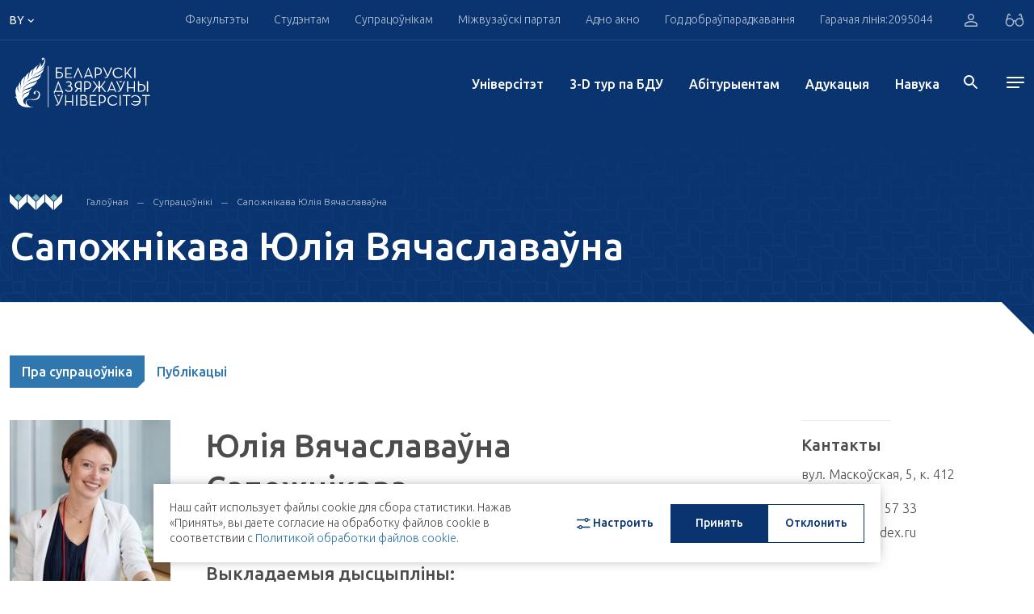

--- FILE ---
content_type: text/html; charset=UTF-8
request_url: https://bsu.by/by/employee/69467-d?bxajaxid=b7f317044dcff03398ebbcf77a6f8aa8&activeTab=biography
body_size: 705
content:
{"text":"\u0411\u0438\u043e\u0433\u0440\u0430\u0444\u0438\u044f","key":"biography","active":false,"calendar":null,"rightData":[{"contacts":[{"title":"\u041a\u0430\u043d\u0442\u0430\u043a\u0442\u044b","address":"\u0432\u0443\u043b. \u041c\u0430\u0441\u043a\u043e\u045e\u0441\u043a\u0430\u044f, 5, \u043a. 412","phones":[{"phone":"+375 (17) 200 57 33","type":null}],"site":null,"emails":["yuliya33@yandex.ru"],"social":null,"office_hours":null,"office_hours_title":"\u041f\u0440\u044b\u0451\u043c\u043d\u044b\u044f \u0433\u0430\u0434\u0437\u0456\u043d\u044b"}]}],"data":{"type":"biography","data":{"image":"\/upload\/cacheResize\/5d1\/9a5\/a130dea572828a3f0092321664d8c6f8.jpg","name":"\u042e\u043b\u0456\u044f \u0412\u044f\u0447\u0430\u0441\u043b\u0430\u0432\u0430\u045e\u043d\u0430<br>\u0421\u0430\u043f\u043e\u0436\u043d\u0456\u043a\u0430\u0432\u0430","status":"\u0421\u0442\u0430\u0440\u0448\u044b \u0432\u044b\u043a\u043b\u0430\u0434\u0447\u044b\u043a<br>","text":"<h3>\u0412\u044b\u043a\u043b\u0430\u0434\u0430\u0435\u043c\u044b\u044f \u0434\u044b\u0441\u0446\u044b\u043f\u043b\u0456\u043d\u044b: <\/h3>\r\n<ul>\r\n\t<li>\u0422\u044b\u043c\u0431\u0456\u043b\u0434\u0456\u043d\u0433<\/li>\r\n\t<li>\r\n\t\u0406\u043d\u0442\u044d\u043d\u0441\u0456\u045e\u043d\u044b\u044f \u0442\u044d\u0445\u043d\u0430\u043b\u043e\u0433\u0456\u0456 \u043d\u0430\u0432\u0443\u0447\u0430\u043d\u043d\u044f \u0456 \u0440\u0430\u0437\u0432\u0456\u0446\u0446\u044f \u043f\u0435\u0440\u0441\u0430\u043d\u0430\u043b\u0443<\/li>\r\n\t<li>\r\n\t\u0421\u0443\u0447\u0430\u0441\u043d\u044b\u044f \u0442\u044d\u043e\u0440\u044b\u0456 \u0456 \u043f\u0440\u0430\u043a\u0442\u044b\u043a\u0456 \u043a\u0456\u0440\u0430\u0432\u0430\u043d\u043d\u044f \u043f\u0435\u0440\u0441\u0430\u043d\u0430\u043b\u0430\u043c<\/li>\r\n<\/ul>","experience":[{"title":"","items":[{"date":"","text":""}]}],"html":""}},"dopdata":{"type":"titles","data":{"title":"\u041d\u0430\u0433\u0440\u0430\u0434\u044b \u0438 \u0437\u0432\u0430\u043d\u0438\u044f","image":null,"slider":null,"coltextTitle":"\u041d\u0430\u0432\u0443\u043a\u043e\u0432\u044b\u044f \u0456\u043d\u0442\u0430\u0440\u044d\u0441\u044b","coltext":null}}}

--- FILE ---
content_type: application/javascript
request_url: https://bsu.by/local/assets/source/plugins/bvi/js/bvi.min.js
body_size: 5652
content:
/*!
 * Button visually impaired v1.0.8
 */ !function(i){i.bvi=function(e){var t,v,a,s,b,n,l,c,r,o,d,h=i.extend({bvi_target:".bvi-open",bvi_theme:"black",bvi_font:"arial",bvi_font_size:16,bvi_letter_spacing:"normal",bvi_line_height:"normal",bvi_images:!0,bvi_reload:!1,bvi_fixed:!0,bvi_voice:!0,bvi_flash_iframe:!0,bvi_hide:!1},e);this.cookieExists="true"===Cookies.get("coockie_functional"),this.cookieExists||Cookies.remove("bvi-panel-active",{path:"/"}),console.log("Button visually impaired v1.0.8");var g=function i(){var e=window.navigator.userAgent,t=e.indexOf("MSIE ");if(t>0)return parseInt(e.substring(t+5,e.indexOf(".",t)),10);if(e.indexOf("Trident/")>0){var v=e.indexOf("rv:");return parseInt(e.substring(v+3,e.indexOf(".",v)),10)}var a=e.indexOf("Edge/");return a>0&&parseInt(e.substring(a+5,e.indexOf(".",a)),10)}(),f=h.bvi_target;function m(){"true"===Cookies.get("bvi-voice")?i(".bvi-link").show():i(".bvi-link").hide()}function u(i){"true"===Cookies.get("bvi-voice")?responsiveVoice.voiceSupport()&&(responsiveVoice.setDefaultVoice("Russian Female"),responsiveVoice.cancel(),responsiveVoice.speak(i)):responsiveVoice.cancel()}function p(){responsiveVoice.voiceSupport()||g>=11||g>=10||g>=9?(responsiveVoice.setDefaultVoice("Russian Female"),i(".bvi-voice").each(function(e){var t="bvi-voice-text-id-"+e;i(this).wrapInner('<div class="bvi-voice-text '+t+'"></div>'),i(this).prepend('<div class="bvi bvi-link" data-bvi-voice-class=".'+t+'"><div class="bvi-btn-group"><a href="#" class="bvi-play bvi-btn bvi-btn-outline-dark bvi-btn-sm">Воспроизвести</a><a href="#" class="bvi-stop bvi-btn bvi-btn-outline-dark bvi-btn-sm">Стоп</i></a></div></div>')}),i(".bvi-play").click(function(){var e=i(this).parent().parent().data("bvi-voice-class"),t=i(e).text();return e?"true"===Cookies.get("bvi-voice")&&responsiveVoice.speak(t):responsiveVoice.cancel(),!1}),i(".bvi-stop").click(function(){return responsiveVoice.cancel(),!1})):(i(".bvi-btn-voice").hide(),k("data-bvi-voice","bvi-voice",!1),console.log("Ваш браузер не поддерживает синтез речи."))}function k(e,t,v){Cookies.set(t,v,{path:"/",expires:1}),i(".bvi-body").attr(e,Cookies.get(t)),_()}function _(){var e;"true"===(e=Cookies.get("bvi-images"))&&i("img").each(function(){if(i(this).removeClass("grayscale"),i(this).show(),i(".bvi-img-off").remove(),11==g||10==g||9==g){var e=i(this).attr("data-bvi-img-orign")||this.src;this.src=e}}),"false"===e&&(i(".bvi-img-off").remove(),i("img").each(function(){i(this).removeClass("grayscale"),i(this).hide();var e=this.alt||"Нет описания к изображению",t=i(this).attr("class")||"",v=i(this).attr("id")||"";i(this).after(i('<div class="bvi-img-off '+t+'" id="'+v+'" style="width: '+i(this).width()+"px; height: "+i(this).height()+'px">').html(e))})),"grayscale"===e&&i("img").each(function(){if(i(this).show(),i(this).addClass("grayscale"),i(".bvi-img-off").remove(),11==g||10==g||9==g){i(this).attr("data-bvi-img-orign",this.src);var e=function i(e){var t=document.createElement("canvas"),v=t.getContext("2d"),a=new Image;a.src=e,t.width=a.width,t.height=a.height,v.drawImage(a,0,0);for(var s=v.getImageData(0,0,t.width,t.height),b=0;b<s.height;b++)for(var n=0;n<s.width;n++){var l=4*b*s.width+4*n,c=(s.data[l]+s.data[l+1]+s.data[l+2])/3;s.data[l]=c,s.data[l+1]=c,s.data[l+2]=c}return v.putImageData(s,0,0,0,0,s.width,s.height),t.toDataURL()}(this.src);this.src=e}})}function $(){8==g||7==g||6==g||5==g?console.log("Браузер не поддерживается."):"true"===Cookies.get("bvi-panel-active")?(i(f).hide().after(i('<a href="#" class="bvi-panel-close" title="Обычная версия сайта">Обычная версия сайта</a>')),i("head").append('<meta name="viewport" content="width=device-width, initial-scale=1, shrink-to-fit=no">'),i("body").wrapInner('<div class="bvi-body"></div>'),i("body").prepend('<div class="bvi bvi-panel">\n    <div class="bvi-container bvi-my-auto">\n        <div class="bvi-row">\n            <div class="bvi-col-sm-3 bvi-col-md-6 bvi-col-lg-2 bvi-p-0">\n                <div class="bvi-text-center">\n                    <div class="bvi-title bvi-mb-2">Размер шрифта</div>\n                    <div class="bvi-btn-group">\n                        <a href="#" id="bvi-font-size-less" class="bvi-btn bvi-btn-outline-dark bg" title="Уменьшить размер шрифта"><i class="bvi-icon bvi-font"></i><i class="bvi-icon bvi-minus"></i></a>\n                        <a href="#" id="bvi-font-size-more" class="bvi-btn bvi-btn-outline-dark" title="Увеличить размер шрифта"><i class="bvi-icon bvi-font"></i><i class="bvi-icon bvi-plus"></i></a>\n                    </div>\n                </div>\n            </div>\n            <div class="bvi-col-sm-5 bvi-col-md-6 bvi-col-lg-3 bvi-p-0">\n                <div class="bvi-text-center">\n                    <div class="bvi-title bvi-mb-2">Цвета сайта</div>\n                    <div class="bvi-btn-group">\n                        <a href="#" id="bvi-theme-white" class="bvi-btn bvi-btn-link bvi-border bvi-border-dark" title="Черным по белому" style="color: black; background-color: white !important;"><i class="bvi-icon bvi-font"></i></a>\n                        <a href="#" id="bvi-theme-black" class="bvi-btn bvi-btn-link" title="Белым по черному" style="color: white !important; background-color: black !important;"><i class="bvi-icon bvi-font"></i></a>\n                        <a href="#" id="bvi-theme-blue" class="bvi-btn bvi-btn-link bvi-border bvi-border-dark" title="Темно-синим по голубому" style="color: #063462 !important; background-color: #9DD1FF !important;"><i class="bvi-icon bvi-font"></i></a>\n                        <a href="#" id="bvi-theme-brown" class="bvi-btn bvi-btn-dark bvi-border bvi-border-dark" title="Коричневым по бежевому" style="color: #4D4B43 !important; background-color: #F7F3D6 !important;"><i class="bvi-icon bvi-font"></i></a>\n                        <a href="#" id="bvi-theme-green" class="bvi-btn bvi-btn-dark bvi-border bvi-border-dark" title="Зеленым по темно-коричневому" style="color: #A9E44D !important; background-color: #3B2716 !important;"><i class="bvi-icon bvi-font"></i></a>\n                    </div>\n                </div>\n            </div>\n            <div class="bvi-col-sm-4 bvi-col-md-6 bvi-col-lg-2 bvi-p-0">\n                <div class="bvi-text-center">\n                    <div class="bvi-title bvi-mb-2">Изображения</div>\n                    <div class="bvi-btn-group">\n                        <a href="#" id="bvi-images-true" class="bvi-btn bvi-btn-outline-dark" title="Изображения включены"><i class="bvi-icon bvi-circle"></i></a>\n                        <a href="#" id="bvi-images-false" class="bvi-btn bvi-btn-outline-dark" title="Изображения выключены"><i class="bvi-icon bvi-circle-notch"></i></a>\n                        <a href="#" id="bvi-images-grayscale" class="bvi-btn bvi-btn-outline-dark" title="Изображения черно-белые"><i class="bvi-icon bvi-adjust"></i></a>\n                    </div>\n                </div>\n            </div>\n            <div class="bvi-col-sm-12 bvi-col-md-6 bvi-col-lg-5 bvi-p-0">\n                <div class="bvi-text-center">\n                    <div class="bvi-title bvi-mb-2">Дополнительно</div>\n                    <div class="bvi-btn-group bvi-btn-voice">\n                        <a href="#" id="bvi-voice-true" class="bvi-btn bvi-btn-outline-dark" title=""><i class="bvi-icon bvi-volume-up"></i></a>\n                        <a href="#" id="bvi-voice-false" class="bvi-btn bvi-btn-outline-dark"><i class="bvi-icon bvi-volume-off"></i></a>\n                    </div>\n                    <div class="bvi-btn-group">\n                        <a href="#" id="bvi-setting" class="bvi-btn bvi-btn-outline-dark" title="Настройки"><i class="bvi-icon bvi-cogs bvi-mr-1"></i> Настройки</a>\n                        <a href="#" id="bvi-panel-close" class="bvi-btn bvi-btn-outline-dark" title="Обычная версия сайта"><i class="bvi-icon bvi-low-vision"></i></a>\n                        <a href="#" id="bvi-panel-hide" class="bvi-btn bvi-btn-outline-dark" title="Скрыть панель"><i class="bvi-icon bvi-chevron-circle-up"></i></a>\n                    </div>\n                </div>\n            </div>\n        </div>\n        <div class="bvi-row bvi-setting-menu">\n            <div class="bvi-col">\n                <hr class="bvi-hr mt-1">\n                <div class="bvi-row">\n                    <div class="bvi-col bvi-p-0">\n                        <div class="bvi-text-center">\n                            <div class="bvi-title bvi-mb-2">Междустрочный интервал</div>\n                            <div class="bvi-btn-group">\n                                <a href="#" id="bvi-line-height-normal" class="bvi-btn bvi-btn-outline-dark" title="Междустрочный интервал стандартный">Стандартный</a>\n                                <a href="#" id="bvi-line-height-average" class="bvi-btn bvi-btn-outline-dark" title="Междустрочный интервал средний">Средний</a>\n                                <a href="#" id="bvi-line-height-big" class="bvi-btn bvi-btn-outline-dark" title="Междустрочный интервал большой">Большой</a>\n                            </div>\n                        </div>\n                    </div>\n                    <div class="bvi-col bvi-p-0">\n                        <div class="bvi-text-center">\n                            <div class="bvi-title bvi-mb-2">Межбуквенный интервал</div>\n                            <div class="bvi-btn-group">\n                                <a href="#" id="bvi-letter-spacing-normal" class="bvi-btn bvi-btn-outline-dark" title="Межбуквенный интервал одинарный">Одинарный</a>\n                                <a href="#" id="bvi-letter-spacing-average" class="bvi-btn bvi-btn-outline-dark" title="Межбуквенный интервал полуторный">Полуторный</a>\n                                <a href="#" id="bvi-letter-spacing-big" class="bvi-btn bvi-btn-outline-dark" title="Межбуквенный интервал двойной">Двойной</a>\n                            </div>\n                        </div>\n                    </div>\n                    <div class="bvi-col bvi-p-0">\n                        <div class="bvi-text-center">\n                            <div class="bvi-title bvi-mb-2">Шрифт</div>\n                            <div class="bvi-btn-group">\n                                <a href="#" id="bvi-font-family-arial" class="bvi-btn bvi-btn-outline-dark" title="Шрифт без засечек">Без засечек</a>\n                                <a href="#" id="bvi-font-family-times" class="bvi-btn bvi-btn-outline-dark" title="Шрифт с засечками">С засечками</a>\n                            </div>\n                        </div>\n                    </div>\n                </div>\n                <div class="bvi-row">\n                    <div class="bvi-col bvi-p-0">\n                        <div class="bvi-text-left bvi-mt-3">\n                            <div class="bvi-btn-group">\n                                <a href="#" id="bvi-flash-iframe-true" class="bvi-btn bvi-btn-outline-dark bvi-btn-sm" title="Включить Фрейм"><i class="bvi-icon bvi-bolt"></i> Включить Фрейм</a>\n                                <a href="#" id="bvi-flash-iframe-false" class="bvi-btn bvi-btn-outline-dark bvi-btn-sm" title="Включить Фрейм"><i class="bvi-icon bvi-bolt"></i> Выключить Фрейм</a>\n                            </div>\n                        </div>\n                    </div>\n                    <div class="bvi-col bvi-p-0">\n                        <div class="bvi-text-right bvi-mt-3">\n                            <a href="#" id="bvi-settings-default" class="bvi-btn bvi-btn-outline-dark bvi-btn-sm" title="Вернуть стандартные настройки"><i class="bvi-icon bvi-sync-alt"></i> Настройки по умолчанию</a>\n                            <a href="#" id="bvi-setting-close" class="bvi-btn bvi-btn-dark bvi-btn-sm" title="Закрыть панель">Закрыть <i class="bvi-icon bvi-times-circle"></i> </a>\n                        </div>\n                    </div>\n                </div>\n                <div class="bvi-row">\n                    <div class="bvi-col bvi-p-0">\n                        <div class="bvi-text-center bvi-copy bvi-mt-2">\n                            <a href="http://bvi.isvek.ru/" target="_blank" title="bvi.isvek.ru v1.0.7">bvi.isvek.ru</a>\n                        </div>\n                    </div>\n                </div>\n            </div>\n        </div>\n    </div>\n</div>\n<div class="bvi">\n    <a href="#" id="bvi-panel-show" class="bvi-btn bvi-btn-danger shadow-sm bvi-eye-link" style="display: none"><i class="bvi-icon bvi-eye bvi-2x"></i></a>\n</div>'),(void 0!==window.pageYOffset?window.pageYOffset:(document.documentElement||document.body.parentNode||document.body).scrollTop)>99&&"true"==Cookies.get("bvi-fixed")&&i(".bvi-panel").addClass("bvi-fixed-top"),i(window).scroll(function(){i(this).scrollTop()>=99?"true"==Cookies.get("bvi-fixed")&&i(".bvi-panel").addClass("bvi-fixed-top"):i(".bvi-panel").removeClass("bvi-fixed-top")}),function e(){(void 0===Cookies.get("bvi-font-size")||void 0===Cookies.get("bvi-theme")||void 0===Cookies.get("bvi-images")||void 0===Cookies.get("bvi-line-height")||void 0===Cookies.get("bvi-letter-spacing")||void 0===Cookies.get("bvi-voice")||void 0===Cookies.get("bvi-font-family")||void 0===Cookies.get("bvi-panel-hide")||void 0===Cookies.get("bvi-flash-iframe")||void 0===Cookies.get("bvi-reload")||void 0===Cookies.get("bvi-fixed"))&&(this.cookieExists="true"===Cookies.get("coockie_functional"),this.cookieExists&&(Cookies.set("bvi-font-size",h.bvi_font_size,{path:"/",expires:1}),Cookies.set("bvi-theme",h.bvi_theme,{path:"/",expires:1}),Cookies.set("bvi-images",h.bvi_images,{path:"/",expires:1}),Cookies.set("bvi-line-height",h.bvi_line_height,{path:"/",expires:1}),Cookies.set("bvi-letter-spacing",h.bvi_letter_spacing,{path:"/",expires:1}),Cookies.set("bvi-voice",h.bvi_voice,{path:"/",expires:1}),Cookies.set("bvi-font-family",h.bvi_font,{path:"/",expires:1}),Cookies.set("bvi-panel-hide",h.bvi_hide,{path:"/",expires:1}),Cookies.set("bvi-flash-iframe",h.bvi_flash_iframe,{path:"/",expires:1}),Cookies.set("bvi-reload",h.bvi_reload,{path:"/",expires:1}),Cookies.set("bvi-fixed",h.bvi_fixed,{path:"/",expires:1}))),i(".bvi-body").attr({"data-bvi-panel-hide":Cookies.get("bvi-panel-hide")||h.bvi_hide,"data-bvi-size":Cookies.get("bvi-font-size")||h.bvi_font_size,"data-bvi-theme":Cookies.get("bvi-theme")||h.bvi_theme,"data-bvi-images":Cookies.get("bvi-images")||h.bvi_images,"data-bvi-line-height":Cookies.get("bvi-line-height")||h.bvi_line_height,"data-bvi-letter-spacing":Cookies.get("bvi-letter-spacing")||h.bvi_letter_spacing,"data-bvi-font-family":Cookies.get("bvi-font-family")||h.bvi_font,"data-bvi-flash-iframe":Cookies.get("bvi-flash-iframe")||h.bvi_flash_iframe,"data-bvi-reload":Cookies.get("bvi-reload")||h.bvi_reload,"data-bvi-voice":Cookies.get("bvi-voice")||h.bvi_voice,"data-bvi-fixed":Cookies.get("bvi-fixed")||h.bvi_fixed});var t=Cookies.get("bvi-panel-hide");"false"===t||void 0===t?(i(".bvi-panel").show(),i(".bvi-eye-link").hide()):(i(".bvi-panel").hide(),i(".bvi-eye-link").show("slow"))}(),_(),p(),m(),i("#bvi-panel-close, .bvi-panel-close").click(function(){return"true"===Cookies.get("bvi-reload")&&document.location.reload(!0),i(".bvi-img-off").remove(),i("img").each(function(){i(this).show(),i(this).removeClass("grayscale")}),Cookies.remove("bvi-panel-active",{path:"/"}),Cookies.remove("bvi-font-size",{path:"/"}),Cookies.remove("bvi-theme",{path:"/"}),Cookies.remove("bvi-images",{path:"/"}),Cookies.remove("bvi-line-height",{path:"/"}),Cookies.remove("bvi-letter-spacing",{path:"/"}),Cookies.remove("bvi-voice",{path:"/"}),Cookies.remove("bvi-font-family",{path:"/"}),Cookies.remove("bvi-panel-hide",{path:"/"}),Cookies.remove("bvi-flash-iframe",{path:"/"}),Cookies.remove("bvi-reload",{path:"/"}),responsiveVoice.voiceSupport()&&responsiveVoice.cancel(),$(),u("Обычная версия сайта"),!1}),i("#bvi-panel-hide").click(function(){return i(".bvi-panel").toggle(0),i(".bvi-eye-link").toggle(0),k("data-bvi-panel-hide","bvi-panel-hide",!0),u("Панель скрыта"),!1}),i("#bvi-panel-show").click(function(){return i(".bvi-panel").toggle(0),i(".bvi-eye-link").toggle(0),k("data-bvi-panel-hide","bvi-panel-hide",!1),u("Панель открыта"),!1}),i("#bvi-setting").click(function(){return i(".bvi-setting-menu").toggle(0),i(this).toggleClass("active"),u("Дополнительные настройки"),!1}),i("#bvi-setting-close").click(function(){return i(".bvi-setting-menu").toggle(0),i("#bvi-setting").toggleClass("active"),u("Дополнительные настройки закрыты"),!1}),i("#bvi-font-size-less").click(function(){return size=parseFloat(Cookies.get("bvi-font-size"))-1,i(this).addClass("active").siblings().removeClass("active"),0!=size&&(k("data-bvi-size","bvi-font-size",size),u("Размер шрифта уменьшен")),!1}),i("#bvi-font-size-more").click(function(){return size=parseFloat(Cookies.get("bvi-font-size"))+1,i(this).addClass("active").siblings().removeClass("active"),40!=size&&(k("data-bvi-size","bvi-font-size",size),u("Размер шрифта увеличен")),!1}),i("#bvi-theme-white").click(function(){return i(this).addClass("active").siblings().removeClass("active"),k("data-bvi-theme","bvi-theme","white"),u("Цвет сайта черным по белому"),!1}),i("#bvi-theme-black").click(function(){return i(this).addClass("active").siblings().removeClass("active"),k("data-bvi-theme","bvi-theme","black"),u("Цвет сайта белым по черному"),!1}),i("#bvi-theme-blue").click(function(){return i(this).addClass("active").siblings().removeClass("active"),k("data-bvi-theme","bvi-theme","blue"),u("Цвет сайта тёмно-синим по голубому"),!1}),i("#bvi-theme-brown").click(function(){return i(this).addClass("active").siblings().removeClass("active"),k("data-bvi-theme","bvi-theme","brown"),u("Цвет сайта коричневым по бежевому"),!1}),i("#bvi-theme-green").click(function(){return i(this).addClass("active").siblings().removeClass("active"),k("data-bvi-theme","bvi-theme","green"),u("Цвет сайта зеленым по тёмно-коричневому"),!1}),i("#bvi-images-true").click(function(){return i(this).addClass("active").siblings().removeClass("active"),k("data-bvi-images","bvi-images",!0),u("Изображения включены"),!1}),i("#bvi-images-false").click(function(){return i(this).addClass("active").siblings().removeClass("active"),k("data-bvi-images","bvi-images",!1),u("Изображения выключены"),!1}),i("#bvi-images-grayscale").click(function(){return i(this).addClass("active").siblings().removeClass("active"),k("data-bvi-images","bvi-images","grayscale"),u("Изображения чёрно-белые"),!1}),i("#bvi-line-height-normal").click(function(){return i(this).addClass("active").siblings().removeClass("active"),k("data-bvi-line-height","bvi-line-height","normal"),u("Междустрочный интервал cтандартный"),!1}),i("#bvi-line-height-average").click(function(){return i(this).addClass("active").siblings().removeClass("active"),k("data-bvi-line-height","bvi-line-height","average"),u("Междустрочный интервал средний"),!1}),i("#bvi-line-height-big").click(function(){return i(this).addClass("active").siblings().removeClass("active"),k("data-bvi-line-height","bvi-line-height","big"),u("Междустрочный интервал большой"),!1}),i("#bvi-letter-spacing-normal").click(function(){return i(this).addClass("active").siblings().removeClass("active"),k("data-bvi-letter-spacing","bvi-letter-spacing","normal"),u("Межбуквенный интервал одинарный"),!1}),i("#bvi-letter-spacing-average").click(function(){return i(this).addClass("active").siblings().removeClass("active"),k("data-bvi-letter-spacing","bvi-letter-spacing","average"),u("Межбуквенный интервал полуторный"),!1}),i("#bvi-letter-spacing-big").click(function(){return i(this).addClass("active").siblings().removeClass("active"),k("data-bvi-letter-spacing","bvi-letter-spacing","big"),u("Межбуквенный интервал двойной"),!1}),i("#bvi-font-family-arial").click(function(){return i(this).addClass("active").siblings().removeClass("active"),k("data-bvi-font-family","bvi-font-family","arial"),u("Шрифт без засечек"),!1}),i("#bvi-font-family-times").click(function(){return i(this).addClass("active").siblings().removeClass("active"),k("data-bvi-font-family","bvi-font-family","times"),u("Шрифт с засечками"),!1}),i("#bvi-flash-iframe-true").click(function(){return i(this).addClass("active").siblings().removeClass("active"),k("data-bvi-flash-iframe","bvi-flash-iframe",!0),u("Включить фрейм"),!1}),i("#bvi-flash-iframe-false").click(function(){return i(this).addClass("active").siblings().removeClass("active"),k("data-bvi-flash-iframe","bvi-flash-iframe",!1),u("Выключить фрейм"),!1}),i("#bvi-voice-true").click(function(){return i(this).addClass("active").siblings().removeClass("active"),k("data-bvi-voice","bvi-voice",!0),u("Синтез речи включён"),m(),!1}),i("#bvi-voice-false").click(function(){return i(this).addClass("active").siblings().removeClass("active"),k("data-bvi-voice","bvi-voice",!1),u("Синтез речи выключён"),m(),!1}),i("#bvi-settings-default").click(function(){return i("#bvi-theme-"+Cookies.get("bvi-theme")).removeClass("active"),i("#bvi-images-"+Cookies.get("bvi-images")).removeClass("active"),i("#bvi-line-height-"+Cookies.get("bvi-line-height")).removeClass("active"),i("#bvi-letter-spacing-"+Cookies.get("bvi-letter-spacing")).removeClass("active"),i("#bvi-font-family-"+Cookies.get("bvi-font-family")).removeClass("active"),i("#bvi-flash-iframe-"+Cookies.get("bvi-flash-iframe")).removeClass("active"),i("#bvi-voice-"+Cookies.get("bvi-voice")).removeClass("active"),i("#bvi-theme-"+h.bvi_theme).addClass("active"),i("#bvi-images-"+h.bvi_images).addClass("active"),i("#bvi-line-height-"+h.bvi_line_height).addClass("active"),i("#bvi-letter-spacing-"+h.bvi_letter_spacing).addClass("active"),i("#bvi-font-family-"+h.bvi_font).addClass("active"),i("#bvi-flash-iframe-"+h.bvi_flash_iframe).addClass("active"),i("#bvi-voice-"+h.bvi_voice).addClass("active"),k("data-bvi-size","bvi-font-size",h.bvi_font_size),k("data-bvi-theme","bvi-theme",h.bvi_theme),k("data-bvi-images","bvi-images",h.bvi_images),k("data-bvi-line-height","bvi-line-height",h.bvi_line_height),k("data-bvi-letter-spacing","bvi-letter-spacing",h.bvi_letter_spacing),k("data-bvi-font-family","bvi-font-family",h.bvi_font),k("data-bvi-flash-iframe","bvi-flash-iframe",h.bvi_flash_iframe),k("data-bvi-voice","bvi-voice",h.bvi_voice),u("Настройки по умолчанию"),!1}),i("#bvi-theme-"+Cookies.get("bvi-theme")).addClass("active"),i("#bvi-images-"+Cookies.get("bvi-images")).addClass("active"),i("#bvi-line-height-"+Cookies.get("bvi-line-height")).addClass("active"),i("#bvi-letter-spacing-"+Cookies.get("bvi-letter-spacing")).addClass("active"),i("#bvi-font-family-"+Cookies.get("bvi-font-family")).addClass("active"),i("#bvi-flash-iframe-"+Cookies.get("bvi-flash-iframe")).addClass("active"),i("#bvi-voice-"+Cookies.get("bvi-voice")).addClass("active")):(p(),i(f).show(),i(".bvi-panel-close").remove(),i(".bvi").remove(),i("body > .bvi-body").contents().unwrap(),i(".bvi-voice-text").contents().unwrap())}"white"==h.bvi_theme||"black"==h.bvi_theme||"blue"==h.bvi_theme||"brown"==h.bvi_theme||"green"==h.bvi_theme?t=!0:(t=!1,d=["bvi_theme"]),"times"==h.bvi_font||"arial"==h.bvi_font?v=!0:(v=!1,d=["bvi_font"]),"normal"==h.bvi_letter_spacing||"average"==h.bvi_letter_spacing||"big"==h.bvi_letter_spacing?a=!0:(a=!1,d=["bvi_letter_spacing"]),"normal"==h.bvi_line_height||"average"==h.bvi_line_height||"big"==h.bvi_line_height?s=!0:(s=!1,d=["bvi_line_height"]),0==h.bvi_font_size?(b=!1,d=["bvi_font_size"]):h.bvi_font_size<=40?b=!0:(b=!1,d=["bvi_font_size"]),!1===h.bvi_images||!0===h.bvi_images||"grayscale"===h.bvi_images?n=!0:(n=!1,d=["bvi_images"]),!1===h.bvi_fixed||!0===h.bvi_fixed?l=!0:(l=!1,d=["bvi_fixed"]),!1===h.bvi_voice||!0===h.bvi_voice?c=!0:(c=!1,d=["bvi_voice"]),!1===h.bvi_flash_iframe||!0===h.bvi_flash_iframe?r=!0:(r=!1,d=["bvi_flash_iframe"]),!1===h.bvi_hide||!0===h.bvi_hide?o=!0:(o=!1,d=["bvi_hide"]),!0===t&&!0===v&&!0===a&&!0===s&&!0===b&&!0===n&&!0===l&&!0===r&&!0===c&&!0===o?(i(f).length?i(f).click(function(){return Cookies.set("bvi-panel-active",!0,{path:"/",expires:1}),$(),u("Версия сайта для слабовидящих"),!1}):console.log("Неправильный параметр: bvi_target"),$()):console.log("ERROR BVI v1.0.7 - Неправильный параметр: "+d)}}(jQuery);